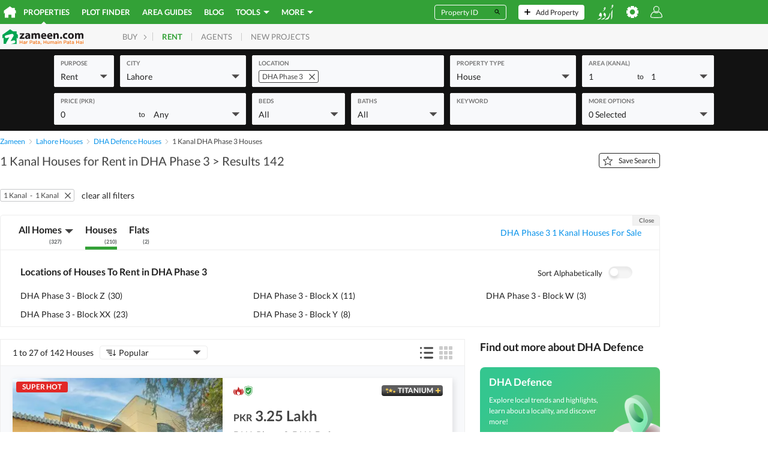

--- FILE ---
content_type: text/html; charset=utf-8
request_url: https://www.google.com/recaptcha/api2/aframe
body_size: 173
content:
<!DOCTYPE HTML><html><head><meta http-equiv="content-type" content="text/html; charset=UTF-8"></head><body><script nonce="bdqjT9SYqBPinrUel9FwCg">/** Anti-fraud and anti-abuse applications only. See google.com/recaptcha */ try{var clients={'sodar':'https://pagead2.googlesyndication.com/pagead/sodar?'};window.addEventListener("message",function(a){try{if(a.source===window.parent){var b=JSON.parse(a.data);var c=clients[b['id']];if(c){var d=document.createElement('img');d.src=c+b['params']+'&rc='+(localStorage.getItem("rc::a")?sessionStorage.getItem("rc::b"):"");window.document.body.appendChild(d);sessionStorage.setItem("rc::e",parseInt(sessionStorage.getItem("rc::e")||0)+1);localStorage.setItem("rc::h",'1768752947087');}}}catch(b){}});window.parent.postMessage("_grecaptcha_ready", "*");}catch(b){}</script></body></html>